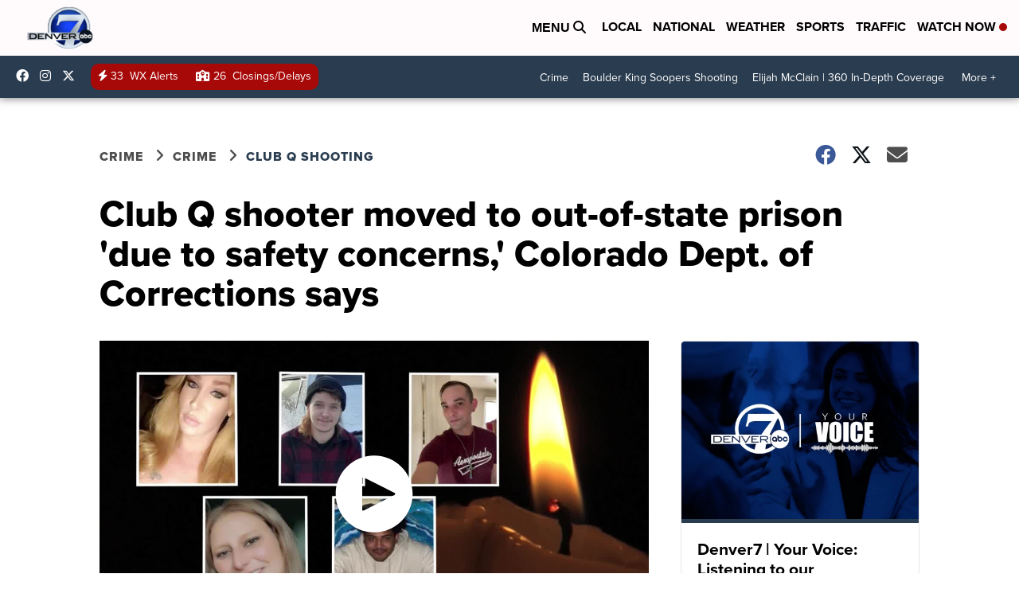

--- FILE ---
content_type: text/html; charset=utf-8
request_url: https://www.google.com/recaptcha/api2/anchor?ar=1&k=6LfIiLMgAAAAALZBRfxspvov0hQVLth9kOiQ4VMZ&co=aHR0cHM6Ly93d3cuZGVudmVyNy5jb206NDQz&hl=en&v=PoyoqOPhxBO7pBk68S4YbpHZ&size=normal&anchor-ms=20000&execute-ms=30000&cb=qoqzq7bfgoba
body_size: 49661
content:
<!DOCTYPE HTML><html dir="ltr" lang="en"><head><meta http-equiv="Content-Type" content="text/html; charset=UTF-8">
<meta http-equiv="X-UA-Compatible" content="IE=edge">
<title>reCAPTCHA</title>
<style type="text/css">
/* cyrillic-ext */
@font-face {
  font-family: 'Roboto';
  font-style: normal;
  font-weight: 400;
  font-stretch: 100%;
  src: url(//fonts.gstatic.com/s/roboto/v48/KFO7CnqEu92Fr1ME7kSn66aGLdTylUAMa3GUBHMdazTgWw.woff2) format('woff2');
  unicode-range: U+0460-052F, U+1C80-1C8A, U+20B4, U+2DE0-2DFF, U+A640-A69F, U+FE2E-FE2F;
}
/* cyrillic */
@font-face {
  font-family: 'Roboto';
  font-style: normal;
  font-weight: 400;
  font-stretch: 100%;
  src: url(//fonts.gstatic.com/s/roboto/v48/KFO7CnqEu92Fr1ME7kSn66aGLdTylUAMa3iUBHMdazTgWw.woff2) format('woff2');
  unicode-range: U+0301, U+0400-045F, U+0490-0491, U+04B0-04B1, U+2116;
}
/* greek-ext */
@font-face {
  font-family: 'Roboto';
  font-style: normal;
  font-weight: 400;
  font-stretch: 100%;
  src: url(//fonts.gstatic.com/s/roboto/v48/KFO7CnqEu92Fr1ME7kSn66aGLdTylUAMa3CUBHMdazTgWw.woff2) format('woff2');
  unicode-range: U+1F00-1FFF;
}
/* greek */
@font-face {
  font-family: 'Roboto';
  font-style: normal;
  font-weight: 400;
  font-stretch: 100%;
  src: url(//fonts.gstatic.com/s/roboto/v48/KFO7CnqEu92Fr1ME7kSn66aGLdTylUAMa3-UBHMdazTgWw.woff2) format('woff2');
  unicode-range: U+0370-0377, U+037A-037F, U+0384-038A, U+038C, U+038E-03A1, U+03A3-03FF;
}
/* math */
@font-face {
  font-family: 'Roboto';
  font-style: normal;
  font-weight: 400;
  font-stretch: 100%;
  src: url(//fonts.gstatic.com/s/roboto/v48/KFO7CnqEu92Fr1ME7kSn66aGLdTylUAMawCUBHMdazTgWw.woff2) format('woff2');
  unicode-range: U+0302-0303, U+0305, U+0307-0308, U+0310, U+0312, U+0315, U+031A, U+0326-0327, U+032C, U+032F-0330, U+0332-0333, U+0338, U+033A, U+0346, U+034D, U+0391-03A1, U+03A3-03A9, U+03B1-03C9, U+03D1, U+03D5-03D6, U+03F0-03F1, U+03F4-03F5, U+2016-2017, U+2034-2038, U+203C, U+2040, U+2043, U+2047, U+2050, U+2057, U+205F, U+2070-2071, U+2074-208E, U+2090-209C, U+20D0-20DC, U+20E1, U+20E5-20EF, U+2100-2112, U+2114-2115, U+2117-2121, U+2123-214F, U+2190, U+2192, U+2194-21AE, U+21B0-21E5, U+21F1-21F2, U+21F4-2211, U+2213-2214, U+2216-22FF, U+2308-230B, U+2310, U+2319, U+231C-2321, U+2336-237A, U+237C, U+2395, U+239B-23B7, U+23D0, U+23DC-23E1, U+2474-2475, U+25AF, U+25B3, U+25B7, U+25BD, U+25C1, U+25CA, U+25CC, U+25FB, U+266D-266F, U+27C0-27FF, U+2900-2AFF, U+2B0E-2B11, U+2B30-2B4C, U+2BFE, U+3030, U+FF5B, U+FF5D, U+1D400-1D7FF, U+1EE00-1EEFF;
}
/* symbols */
@font-face {
  font-family: 'Roboto';
  font-style: normal;
  font-weight: 400;
  font-stretch: 100%;
  src: url(//fonts.gstatic.com/s/roboto/v48/KFO7CnqEu92Fr1ME7kSn66aGLdTylUAMaxKUBHMdazTgWw.woff2) format('woff2');
  unicode-range: U+0001-000C, U+000E-001F, U+007F-009F, U+20DD-20E0, U+20E2-20E4, U+2150-218F, U+2190, U+2192, U+2194-2199, U+21AF, U+21E6-21F0, U+21F3, U+2218-2219, U+2299, U+22C4-22C6, U+2300-243F, U+2440-244A, U+2460-24FF, U+25A0-27BF, U+2800-28FF, U+2921-2922, U+2981, U+29BF, U+29EB, U+2B00-2BFF, U+4DC0-4DFF, U+FFF9-FFFB, U+10140-1018E, U+10190-1019C, U+101A0, U+101D0-101FD, U+102E0-102FB, U+10E60-10E7E, U+1D2C0-1D2D3, U+1D2E0-1D37F, U+1F000-1F0FF, U+1F100-1F1AD, U+1F1E6-1F1FF, U+1F30D-1F30F, U+1F315, U+1F31C, U+1F31E, U+1F320-1F32C, U+1F336, U+1F378, U+1F37D, U+1F382, U+1F393-1F39F, U+1F3A7-1F3A8, U+1F3AC-1F3AF, U+1F3C2, U+1F3C4-1F3C6, U+1F3CA-1F3CE, U+1F3D4-1F3E0, U+1F3ED, U+1F3F1-1F3F3, U+1F3F5-1F3F7, U+1F408, U+1F415, U+1F41F, U+1F426, U+1F43F, U+1F441-1F442, U+1F444, U+1F446-1F449, U+1F44C-1F44E, U+1F453, U+1F46A, U+1F47D, U+1F4A3, U+1F4B0, U+1F4B3, U+1F4B9, U+1F4BB, U+1F4BF, U+1F4C8-1F4CB, U+1F4D6, U+1F4DA, U+1F4DF, U+1F4E3-1F4E6, U+1F4EA-1F4ED, U+1F4F7, U+1F4F9-1F4FB, U+1F4FD-1F4FE, U+1F503, U+1F507-1F50B, U+1F50D, U+1F512-1F513, U+1F53E-1F54A, U+1F54F-1F5FA, U+1F610, U+1F650-1F67F, U+1F687, U+1F68D, U+1F691, U+1F694, U+1F698, U+1F6AD, U+1F6B2, U+1F6B9-1F6BA, U+1F6BC, U+1F6C6-1F6CF, U+1F6D3-1F6D7, U+1F6E0-1F6EA, U+1F6F0-1F6F3, U+1F6F7-1F6FC, U+1F700-1F7FF, U+1F800-1F80B, U+1F810-1F847, U+1F850-1F859, U+1F860-1F887, U+1F890-1F8AD, U+1F8B0-1F8BB, U+1F8C0-1F8C1, U+1F900-1F90B, U+1F93B, U+1F946, U+1F984, U+1F996, U+1F9E9, U+1FA00-1FA6F, U+1FA70-1FA7C, U+1FA80-1FA89, U+1FA8F-1FAC6, U+1FACE-1FADC, U+1FADF-1FAE9, U+1FAF0-1FAF8, U+1FB00-1FBFF;
}
/* vietnamese */
@font-face {
  font-family: 'Roboto';
  font-style: normal;
  font-weight: 400;
  font-stretch: 100%;
  src: url(//fonts.gstatic.com/s/roboto/v48/KFO7CnqEu92Fr1ME7kSn66aGLdTylUAMa3OUBHMdazTgWw.woff2) format('woff2');
  unicode-range: U+0102-0103, U+0110-0111, U+0128-0129, U+0168-0169, U+01A0-01A1, U+01AF-01B0, U+0300-0301, U+0303-0304, U+0308-0309, U+0323, U+0329, U+1EA0-1EF9, U+20AB;
}
/* latin-ext */
@font-face {
  font-family: 'Roboto';
  font-style: normal;
  font-weight: 400;
  font-stretch: 100%;
  src: url(//fonts.gstatic.com/s/roboto/v48/KFO7CnqEu92Fr1ME7kSn66aGLdTylUAMa3KUBHMdazTgWw.woff2) format('woff2');
  unicode-range: U+0100-02BA, U+02BD-02C5, U+02C7-02CC, U+02CE-02D7, U+02DD-02FF, U+0304, U+0308, U+0329, U+1D00-1DBF, U+1E00-1E9F, U+1EF2-1EFF, U+2020, U+20A0-20AB, U+20AD-20C0, U+2113, U+2C60-2C7F, U+A720-A7FF;
}
/* latin */
@font-face {
  font-family: 'Roboto';
  font-style: normal;
  font-weight: 400;
  font-stretch: 100%;
  src: url(//fonts.gstatic.com/s/roboto/v48/KFO7CnqEu92Fr1ME7kSn66aGLdTylUAMa3yUBHMdazQ.woff2) format('woff2');
  unicode-range: U+0000-00FF, U+0131, U+0152-0153, U+02BB-02BC, U+02C6, U+02DA, U+02DC, U+0304, U+0308, U+0329, U+2000-206F, U+20AC, U+2122, U+2191, U+2193, U+2212, U+2215, U+FEFF, U+FFFD;
}
/* cyrillic-ext */
@font-face {
  font-family: 'Roboto';
  font-style: normal;
  font-weight: 500;
  font-stretch: 100%;
  src: url(//fonts.gstatic.com/s/roboto/v48/KFO7CnqEu92Fr1ME7kSn66aGLdTylUAMa3GUBHMdazTgWw.woff2) format('woff2');
  unicode-range: U+0460-052F, U+1C80-1C8A, U+20B4, U+2DE0-2DFF, U+A640-A69F, U+FE2E-FE2F;
}
/* cyrillic */
@font-face {
  font-family: 'Roboto';
  font-style: normal;
  font-weight: 500;
  font-stretch: 100%;
  src: url(//fonts.gstatic.com/s/roboto/v48/KFO7CnqEu92Fr1ME7kSn66aGLdTylUAMa3iUBHMdazTgWw.woff2) format('woff2');
  unicode-range: U+0301, U+0400-045F, U+0490-0491, U+04B0-04B1, U+2116;
}
/* greek-ext */
@font-face {
  font-family: 'Roboto';
  font-style: normal;
  font-weight: 500;
  font-stretch: 100%;
  src: url(//fonts.gstatic.com/s/roboto/v48/KFO7CnqEu92Fr1ME7kSn66aGLdTylUAMa3CUBHMdazTgWw.woff2) format('woff2');
  unicode-range: U+1F00-1FFF;
}
/* greek */
@font-face {
  font-family: 'Roboto';
  font-style: normal;
  font-weight: 500;
  font-stretch: 100%;
  src: url(//fonts.gstatic.com/s/roboto/v48/KFO7CnqEu92Fr1ME7kSn66aGLdTylUAMa3-UBHMdazTgWw.woff2) format('woff2');
  unicode-range: U+0370-0377, U+037A-037F, U+0384-038A, U+038C, U+038E-03A1, U+03A3-03FF;
}
/* math */
@font-face {
  font-family: 'Roboto';
  font-style: normal;
  font-weight: 500;
  font-stretch: 100%;
  src: url(//fonts.gstatic.com/s/roboto/v48/KFO7CnqEu92Fr1ME7kSn66aGLdTylUAMawCUBHMdazTgWw.woff2) format('woff2');
  unicode-range: U+0302-0303, U+0305, U+0307-0308, U+0310, U+0312, U+0315, U+031A, U+0326-0327, U+032C, U+032F-0330, U+0332-0333, U+0338, U+033A, U+0346, U+034D, U+0391-03A1, U+03A3-03A9, U+03B1-03C9, U+03D1, U+03D5-03D6, U+03F0-03F1, U+03F4-03F5, U+2016-2017, U+2034-2038, U+203C, U+2040, U+2043, U+2047, U+2050, U+2057, U+205F, U+2070-2071, U+2074-208E, U+2090-209C, U+20D0-20DC, U+20E1, U+20E5-20EF, U+2100-2112, U+2114-2115, U+2117-2121, U+2123-214F, U+2190, U+2192, U+2194-21AE, U+21B0-21E5, U+21F1-21F2, U+21F4-2211, U+2213-2214, U+2216-22FF, U+2308-230B, U+2310, U+2319, U+231C-2321, U+2336-237A, U+237C, U+2395, U+239B-23B7, U+23D0, U+23DC-23E1, U+2474-2475, U+25AF, U+25B3, U+25B7, U+25BD, U+25C1, U+25CA, U+25CC, U+25FB, U+266D-266F, U+27C0-27FF, U+2900-2AFF, U+2B0E-2B11, U+2B30-2B4C, U+2BFE, U+3030, U+FF5B, U+FF5D, U+1D400-1D7FF, U+1EE00-1EEFF;
}
/* symbols */
@font-face {
  font-family: 'Roboto';
  font-style: normal;
  font-weight: 500;
  font-stretch: 100%;
  src: url(//fonts.gstatic.com/s/roboto/v48/KFO7CnqEu92Fr1ME7kSn66aGLdTylUAMaxKUBHMdazTgWw.woff2) format('woff2');
  unicode-range: U+0001-000C, U+000E-001F, U+007F-009F, U+20DD-20E0, U+20E2-20E4, U+2150-218F, U+2190, U+2192, U+2194-2199, U+21AF, U+21E6-21F0, U+21F3, U+2218-2219, U+2299, U+22C4-22C6, U+2300-243F, U+2440-244A, U+2460-24FF, U+25A0-27BF, U+2800-28FF, U+2921-2922, U+2981, U+29BF, U+29EB, U+2B00-2BFF, U+4DC0-4DFF, U+FFF9-FFFB, U+10140-1018E, U+10190-1019C, U+101A0, U+101D0-101FD, U+102E0-102FB, U+10E60-10E7E, U+1D2C0-1D2D3, U+1D2E0-1D37F, U+1F000-1F0FF, U+1F100-1F1AD, U+1F1E6-1F1FF, U+1F30D-1F30F, U+1F315, U+1F31C, U+1F31E, U+1F320-1F32C, U+1F336, U+1F378, U+1F37D, U+1F382, U+1F393-1F39F, U+1F3A7-1F3A8, U+1F3AC-1F3AF, U+1F3C2, U+1F3C4-1F3C6, U+1F3CA-1F3CE, U+1F3D4-1F3E0, U+1F3ED, U+1F3F1-1F3F3, U+1F3F5-1F3F7, U+1F408, U+1F415, U+1F41F, U+1F426, U+1F43F, U+1F441-1F442, U+1F444, U+1F446-1F449, U+1F44C-1F44E, U+1F453, U+1F46A, U+1F47D, U+1F4A3, U+1F4B0, U+1F4B3, U+1F4B9, U+1F4BB, U+1F4BF, U+1F4C8-1F4CB, U+1F4D6, U+1F4DA, U+1F4DF, U+1F4E3-1F4E6, U+1F4EA-1F4ED, U+1F4F7, U+1F4F9-1F4FB, U+1F4FD-1F4FE, U+1F503, U+1F507-1F50B, U+1F50D, U+1F512-1F513, U+1F53E-1F54A, U+1F54F-1F5FA, U+1F610, U+1F650-1F67F, U+1F687, U+1F68D, U+1F691, U+1F694, U+1F698, U+1F6AD, U+1F6B2, U+1F6B9-1F6BA, U+1F6BC, U+1F6C6-1F6CF, U+1F6D3-1F6D7, U+1F6E0-1F6EA, U+1F6F0-1F6F3, U+1F6F7-1F6FC, U+1F700-1F7FF, U+1F800-1F80B, U+1F810-1F847, U+1F850-1F859, U+1F860-1F887, U+1F890-1F8AD, U+1F8B0-1F8BB, U+1F8C0-1F8C1, U+1F900-1F90B, U+1F93B, U+1F946, U+1F984, U+1F996, U+1F9E9, U+1FA00-1FA6F, U+1FA70-1FA7C, U+1FA80-1FA89, U+1FA8F-1FAC6, U+1FACE-1FADC, U+1FADF-1FAE9, U+1FAF0-1FAF8, U+1FB00-1FBFF;
}
/* vietnamese */
@font-face {
  font-family: 'Roboto';
  font-style: normal;
  font-weight: 500;
  font-stretch: 100%;
  src: url(//fonts.gstatic.com/s/roboto/v48/KFO7CnqEu92Fr1ME7kSn66aGLdTylUAMa3OUBHMdazTgWw.woff2) format('woff2');
  unicode-range: U+0102-0103, U+0110-0111, U+0128-0129, U+0168-0169, U+01A0-01A1, U+01AF-01B0, U+0300-0301, U+0303-0304, U+0308-0309, U+0323, U+0329, U+1EA0-1EF9, U+20AB;
}
/* latin-ext */
@font-face {
  font-family: 'Roboto';
  font-style: normal;
  font-weight: 500;
  font-stretch: 100%;
  src: url(//fonts.gstatic.com/s/roboto/v48/KFO7CnqEu92Fr1ME7kSn66aGLdTylUAMa3KUBHMdazTgWw.woff2) format('woff2');
  unicode-range: U+0100-02BA, U+02BD-02C5, U+02C7-02CC, U+02CE-02D7, U+02DD-02FF, U+0304, U+0308, U+0329, U+1D00-1DBF, U+1E00-1E9F, U+1EF2-1EFF, U+2020, U+20A0-20AB, U+20AD-20C0, U+2113, U+2C60-2C7F, U+A720-A7FF;
}
/* latin */
@font-face {
  font-family: 'Roboto';
  font-style: normal;
  font-weight: 500;
  font-stretch: 100%;
  src: url(//fonts.gstatic.com/s/roboto/v48/KFO7CnqEu92Fr1ME7kSn66aGLdTylUAMa3yUBHMdazQ.woff2) format('woff2');
  unicode-range: U+0000-00FF, U+0131, U+0152-0153, U+02BB-02BC, U+02C6, U+02DA, U+02DC, U+0304, U+0308, U+0329, U+2000-206F, U+20AC, U+2122, U+2191, U+2193, U+2212, U+2215, U+FEFF, U+FFFD;
}
/* cyrillic-ext */
@font-face {
  font-family: 'Roboto';
  font-style: normal;
  font-weight: 900;
  font-stretch: 100%;
  src: url(//fonts.gstatic.com/s/roboto/v48/KFO7CnqEu92Fr1ME7kSn66aGLdTylUAMa3GUBHMdazTgWw.woff2) format('woff2');
  unicode-range: U+0460-052F, U+1C80-1C8A, U+20B4, U+2DE0-2DFF, U+A640-A69F, U+FE2E-FE2F;
}
/* cyrillic */
@font-face {
  font-family: 'Roboto';
  font-style: normal;
  font-weight: 900;
  font-stretch: 100%;
  src: url(//fonts.gstatic.com/s/roboto/v48/KFO7CnqEu92Fr1ME7kSn66aGLdTylUAMa3iUBHMdazTgWw.woff2) format('woff2');
  unicode-range: U+0301, U+0400-045F, U+0490-0491, U+04B0-04B1, U+2116;
}
/* greek-ext */
@font-face {
  font-family: 'Roboto';
  font-style: normal;
  font-weight: 900;
  font-stretch: 100%;
  src: url(//fonts.gstatic.com/s/roboto/v48/KFO7CnqEu92Fr1ME7kSn66aGLdTylUAMa3CUBHMdazTgWw.woff2) format('woff2');
  unicode-range: U+1F00-1FFF;
}
/* greek */
@font-face {
  font-family: 'Roboto';
  font-style: normal;
  font-weight: 900;
  font-stretch: 100%;
  src: url(//fonts.gstatic.com/s/roboto/v48/KFO7CnqEu92Fr1ME7kSn66aGLdTylUAMa3-UBHMdazTgWw.woff2) format('woff2');
  unicode-range: U+0370-0377, U+037A-037F, U+0384-038A, U+038C, U+038E-03A1, U+03A3-03FF;
}
/* math */
@font-face {
  font-family: 'Roboto';
  font-style: normal;
  font-weight: 900;
  font-stretch: 100%;
  src: url(//fonts.gstatic.com/s/roboto/v48/KFO7CnqEu92Fr1ME7kSn66aGLdTylUAMawCUBHMdazTgWw.woff2) format('woff2');
  unicode-range: U+0302-0303, U+0305, U+0307-0308, U+0310, U+0312, U+0315, U+031A, U+0326-0327, U+032C, U+032F-0330, U+0332-0333, U+0338, U+033A, U+0346, U+034D, U+0391-03A1, U+03A3-03A9, U+03B1-03C9, U+03D1, U+03D5-03D6, U+03F0-03F1, U+03F4-03F5, U+2016-2017, U+2034-2038, U+203C, U+2040, U+2043, U+2047, U+2050, U+2057, U+205F, U+2070-2071, U+2074-208E, U+2090-209C, U+20D0-20DC, U+20E1, U+20E5-20EF, U+2100-2112, U+2114-2115, U+2117-2121, U+2123-214F, U+2190, U+2192, U+2194-21AE, U+21B0-21E5, U+21F1-21F2, U+21F4-2211, U+2213-2214, U+2216-22FF, U+2308-230B, U+2310, U+2319, U+231C-2321, U+2336-237A, U+237C, U+2395, U+239B-23B7, U+23D0, U+23DC-23E1, U+2474-2475, U+25AF, U+25B3, U+25B7, U+25BD, U+25C1, U+25CA, U+25CC, U+25FB, U+266D-266F, U+27C0-27FF, U+2900-2AFF, U+2B0E-2B11, U+2B30-2B4C, U+2BFE, U+3030, U+FF5B, U+FF5D, U+1D400-1D7FF, U+1EE00-1EEFF;
}
/* symbols */
@font-face {
  font-family: 'Roboto';
  font-style: normal;
  font-weight: 900;
  font-stretch: 100%;
  src: url(//fonts.gstatic.com/s/roboto/v48/KFO7CnqEu92Fr1ME7kSn66aGLdTylUAMaxKUBHMdazTgWw.woff2) format('woff2');
  unicode-range: U+0001-000C, U+000E-001F, U+007F-009F, U+20DD-20E0, U+20E2-20E4, U+2150-218F, U+2190, U+2192, U+2194-2199, U+21AF, U+21E6-21F0, U+21F3, U+2218-2219, U+2299, U+22C4-22C6, U+2300-243F, U+2440-244A, U+2460-24FF, U+25A0-27BF, U+2800-28FF, U+2921-2922, U+2981, U+29BF, U+29EB, U+2B00-2BFF, U+4DC0-4DFF, U+FFF9-FFFB, U+10140-1018E, U+10190-1019C, U+101A0, U+101D0-101FD, U+102E0-102FB, U+10E60-10E7E, U+1D2C0-1D2D3, U+1D2E0-1D37F, U+1F000-1F0FF, U+1F100-1F1AD, U+1F1E6-1F1FF, U+1F30D-1F30F, U+1F315, U+1F31C, U+1F31E, U+1F320-1F32C, U+1F336, U+1F378, U+1F37D, U+1F382, U+1F393-1F39F, U+1F3A7-1F3A8, U+1F3AC-1F3AF, U+1F3C2, U+1F3C4-1F3C6, U+1F3CA-1F3CE, U+1F3D4-1F3E0, U+1F3ED, U+1F3F1-1F3F3, U+1F3F5-1F3F7, U+1F408, U+1F415, U+1F41F, U+1F426, U+1F43F, U+1F441-1F442, U+1F444, U+1F446-1F449, U+1F44C-1F44E, U+1F453, U+1F46A, U+1F47D, U+1F4A3, U+1F4B0, U+1F4B3, U+1F4B9, U+1F4BB, U+1F4BF, U+1F4C8-1F4CB, U+1F4D6, U+1F4DA, U+1F4DF, U+1F4E3-1F4E6, U+1F4EA-1F4ED, U+1F4F7, U+1F4F9-1F4FB, U+1F4FD-1F4FE, U+1F503, U+1F507-1F50B, U+1F50D, U+1F512-1F513, U+1F53E-1F54A, U+1F54F-1F5FA, U+1F610, U+1F650-1F67F, U+1F687, U+1F68D, U+1F691, U+1F694, U+1F698, U+1F6AD, U+1F6B2, U+1F6B9-1F6BA, U+1F6BC, U+1F6C6-1F6CF, U+1F6D3-1F6D7, U+1F6E0-1F6EA, U+1F6F0-1F6F3, U+1F6F7-1F6FC, U+1F700-1F7FF, U+1F800-1F80B, U+1F810-1F847, U+1F850-1F859, U+1F860-1F887, U+1F890-1F8AD, U+1F8B0-1F8BB, U+1F8C0-1F8C1, U+1F900-1F90B, U+1F93B, U+1F946, U+1F984, U+1F996, U+1F9E9, U+1FA00-1FA6F, U+1FA70-1FA7C, U+1FA80-1FA89, U+1FA8F-1FAC6, U+1FACE-1FADC, U+1FADF-1FAE9, U+1FAF0-1FAF8, U+1FB00-1FBFF;
}
/* vietnamese */
@font-face {
  font-family: 'Roboto';
  font-style: normal;
  font-weight: 900;
  font-stretch: 100%;
  src: url(//fonts.gstatic.com/s/roboto/v48/KFO7CnqEu92Fr1ME7kSn66aGLdTylUAMa3OUBHMdazTgWw.woff2) format('woff2');
  unicode-range: U+0102-0103, U+0110-0111, U+0128-0129, U+0168-0169, U+01A0-01A1, U+01AF-01B0, U+0300-0301, U+0303-0304, U+0308-0309, U+0323, U+0329, U+1EA0-1EF9, U+20AB;
}
/* latin-ext */
@font-face {
  font-family: 'Roboto';
  font-style: normal;
  font-weight: 900;
  font-stretch: 100%;
  src: url(//fonts.gstatic.com/s/roboto/v48/KFO7CnqEu92Fr1ME7kSn66aGLdTylUAMa3KUBHMdazTgWw.woff2) format('woff2');
  unicode-range: U+0100-02BA, U+02BD-02C5, U+02C7-02CC, U+02CE-02D7, U+02DD-02FF, U+0304, U+0308, U+0329, U+1D00-1DBF, U+1E00-1E9F, U+1EF2-1EFF, U+2020, U+20A0-20AB, U+20AD-20C0, U+2113, U+2C60-2C7F, U+A720-A7FF;
}
/* latin */
@font-face {
  font-family: 'Roboto';
  font-style: normal;
  font-weight: 900;
  font-stretch: 100%;
  src: url(//fonts.gstatic.com/s/roboto/v48/KFO7CnqEu92Fr1ME7kSn66aGLdTylUAMa3yUBHMdazQ.woff2) format('woff2');
  unicode-range: U+0000-00FF, U+0131, U+0152-0153, U+02BB-02BC, U+02C6, U+02DA, U+02DC, U+0304, U+0308, U+0329, U+2000-206F, U+20AC, U+2122, U+2191, U+2193, U+2212, U+2215, U+FEFF, U+FFFD;
}

</style>
<link rel="stylesheet" type="text/css" href="https://www.gstatic.com/recaptcha/releases/PoyoqOPhxBO7pBk68S4YbpHZ/styles__ltr.css">
<script nonce="DqAOX9ZIKSC2v3xfYVKkRg" type="text/javascript">window['__recaptcha_api'] = 'https://www.google.com/recaptcha/api2/';</script>
<script type="text/javascript" src="https://www.gstatic.com/recaptcha/releases/PoyoqOPhxBO7pBk68S4YbpHZ/recaptcha__en.js" nonce="DqAOX9ZIKSC2v3xfYVKkRg">
      
    </script></head>
<body><div id="rc-anchor-alert" class="rc-anchor-alert"></div>
<input type="hidden" id="recaptcha-token" value="[base64]">
<script type="text/javascript" nonce="DqAOX9ZIKSC2v3xfYVKkRg">
      recaptcha.anchor.Main.init("[\x22ainput\x22,[\x22bgdata\x22,\x22\x22,\[base64]/[base64]/[base64]/ZyhXLGgpOnEoW04sMjEsbF0sVywwKSxoKSxmYWxzZSxmYWxzZSl9Y2F0Y2goayl7RygzNTgsVyk/[base64]/[base64]/[base64]/[base64]/[base64]/[base64]/[base64]/bmV3IEJbT10oRFswXSk6dz09Mj9uZXcgQltPXShEWzBdLERbMV0pOnc9PTM/bmV3IEJbT10oRFswXSxEWzFdLERbMl0pOnc9PTQ/[base64]/[base64]/[base64]/[base64]/[base64]\\u003d\x22,\[base64]\\u003d\\u003d\x22,\[base64]/VcOeYMKSHjrDm8OAwoPCrVhbJcKvSFI2wq3DmsK/P8KhZsKKwopawrLCujskwrc3Un/[base64]/[base64]/CpMKjwo5Nw5rCoMOJYcOZScKQw5TCgg9HK1fDpwwKwq4Tw5zDjsOmUyRhwrzCuWNxw6jCi8OwD8OlV8K/RApLw7DDkzrCrXPConFDc8Kqw6BleTEbwq9CfibCrw0KesK1wqzCrxFKw53CgDfCo8OXwqjDiBPDvcK3MMK1w6XCoyPDs8OUwozCnHzCvz9QwrAFwocaNX/[base64]/Cjj/[base64]/FkTDrEHCh0rClMOxYjzCsMOECQUXw5PCgcKvwpU3SsKow7EYw4s0wpUAIXdHRcKUwppvwp7CigDDrcK/OA7CiizDjMKmwpFjW2RSOj/Cu8OWK8KZVcOsUsOgw4VZwo3DmsOYGsOmwoBqOcO/[base64]/DpArDkz1eKj1jX8KDwpsmAcOnw40FwoFPEcK8wpDCjMOXw6kxw5PCvVhLWD/CisK7w4pHWMO8wqbDksKGwqjCqykxwoI5eSglHG8Nw59vw45Cw7xjFcKlOcOnw6TDjmZJC8OYw63DrcOVAFlvw6fCsXjDvGvDmDvCgcK9UCRhF8O8ZMOjw6JBw5TCulrCocOOw4/CuMOQw7kPe0dkf8OlSQvCq8OJFyA5w5sTwofDu8O5w5TCncOhwrPCkhtfw5fCnMKTwpx4wr/[base64]/[base64]/CjifDosKZwq9JUcK7TijClMKAOBAKTTkUwq1RwqFjQB/[base64]/[base64]/DhHJywowMw6w3wpxfwpcVwqItDMKsFcKbw5HDsMOWZMKBPTzDmi8UXcOLwonDm8OxwrpCFcOAE8Osw6zDocOnbW4GwqvCuXTDtsOnDsOQwqrCjBLCihF7UcOtFTpaPsOFw7R/w7kawr/[base64]/ClMKrSRkWZi3Dk8K4QBclPsKVFhfCkcKEFwoFwoB5wpDCtMKeEFDChC3CksKhwqvCgMKlDxbCnnbDgm/[base64]/MsOUEADCl8Krw7gwYzcVZRfCvcK4BsK+QcKLwqTDpcKjXGDDljPDvl8lwrDClsKDUHfCnB4GYzjDrA0ow48CG8O8IhvDnBjDosK8f0gVM3bCugcIw5AxXk0qw4pdwrsiMBTDo8OCwqDCpHEjb8KPIsK7UMOfTk4IHMK+HsKAw7oAwp/CtxVmHT3DrgIUBsKOCX1ePSAJHHFBBkzCoGjDgHHDsiYYwqIGw4hXWsOuIFw0bsKfw4zClMKXw7PCoGJQw5ocWMK9X8OuUV3CqH1zw5hsJUnDtibCh8Kpw5nDgnsqEnjCjGtbdsOww61BD2c7Z29jFT5VPyrCjFrDjMO2VwXDjg3CnwnCox/[base64]/[base64]/DmWA5woNPwoc1S3sVwqPClsOKe03DqBTCmsKuUcKHOcKzLQZdeMO6w7TCk8Kpw4lmZMKdw7RHMTQeIATDlMKRw7RuwqEzNMKGw6sVEnpZIR7DpBZ/[base64]/AcK7UgnCnw9SC1NQZh1qFMOtwqMxw4xZwqzDgMOOfMKAfcOawpnDm8OfKFvCkMKew6TDjyJ+woNqw4PCjMK+NMKoI8OZPztVwqtrCcOsEXIqwrHDtxnDh3lNwq9tFC/CicKqAVs8MjfDo8KVwoI5b8OVw7TCmsKOwp/DizNUBWXCisOyw6HDrGAgw5DDu8ODwqV0wpbDlMKXw6XCiMKYRW1sw7jDhgLDmkwfw7jCt8OdwrZsH8OdwpkPAcKIwrdYEsK8wr/CtsKqR8O7BsK1w47CgkLCvsOHw7Q1OMO0N8KyI8O/w5rCo8OfOcOkYy7DggYgw5h9w7DDusK/FcOVHsObFMO/PV4uUy/CpzjCnMOGWhpvwrQfw5HCmhBlPS/DrQB+YsKYN8K/w4jDusOWwojCqhXDk2fDmlcsw4DCqCvDssO9woLDmwPDg8K7wpwEw4Bww7xfw7k0ND3CixjDoXENw7TCrRtxO8OowpA4wrVHBsKCw6PCjcO4FsKywrXCpEnClSDCmgzDs8KVEBYRwo1aQUMgwr/DhXUZRw7CnMKEGcKaO1TDjMOsSMO1VMKATgbCoSvClMKgfkk0SMOoQcKnwonDsHrCo0MnwpHCl8OxccOdw5bCg3/DvcOQw6DDssKwfsOzw6/DnUZUw4xKAsKuwo3DqWJob1HDtgZBw5PCmcKhWsOFwozDhsKcMMKAw6ZtfMK0aMKcFcOqD2AQwpBiwq1OwptNwr/[base64]/CsMKHYidWw5PCvz8Hw7nDkcOrUS3DjcOqK8OtwpR2GcKrwq5oawfCsXjCjnfDknwEwrhvw4d4esKRw6lMwqNXFEFDw7DCpirDmXY/w747TDbClcKzfy0bwqoBVsOUEsO7woPDr8KxVE1+woNFwqMiLMOcw4crOsKRw61WZsKpwplfa8OqwqElCcKCVsObIsKJScOPa8OOAinCnMKYw6NQwrXCpTDDlz/[base64]/DvsKGPjvCicONXMKwcRzCocKUw5nDmUwALsO6w47Coyofw6Jwwr/DoAEhw4QYRAlla8O7wrFWw5kcw5VsDWF9w4ocwrxAZkgyM8Oqw4jDhkJxw4UEdQcXcF/DocK1w4t2f8OBbcOfNcOcL8K4wr7DlC81w7rCrsOOK8Kcw69VPMO8UAJZDUMVwqNqwrlRKcOZJxzDn1sRJsOLwoHDiMKDw44KLSLDg8ORY0IQKcKLwpzCnsK2w5vChMOowqXDoMO5w5XCgkhhQcKGwpcNVwknw4PDpgjDjcOzw7fDgsK/a8KQwqLCq8KdwrjCkxlEwropacOiwrpGwq8Sw5TDq8KkJ1jCj1fCvyVnwp0XPcOkwrnDg8KOdcODw5PCsMODwq1tVCrCk8KZwpnCkMKOaUPCtwAuw5PDqnB+w7/ClyzCvh1eI0JfX8KNOB1GB0fDgU3Dq8OIwqnCt8OBT23DhVXCsjEDSDfCpsONwqpCw4Fbw61EwqYqMwHDkWvCjcOFXcKCesK1LxN/w4XDsVwhw7jCgSjCjsOAf8OmRCHCqMO9wrDDnMKmwo8IwovCrsO0wr/CulxQwrR6GWvDksOTw6zCjsKBaSslIi06wpgmbMKnwo9ZLcO5wq3DtsOgwprDqMKwwp9rw6nDucOjw6xAw6hVwpLCqldSSMKgfBJlwqfDuMO4wrNZw4YEw7zDiBY1bsO/[base64]/wqvDqMOfN8Kow7XDjl/[base64]/DsSliHsKsDEDDlcK1UwcGTsKiQlRDw7TDu0E2w4gxOXLDkMKEwpHDvMOYw4bDvsOFbsKHwpTCtcOPV8KVw7XCsMKbwrfDlgNIKsOGwonDj8Oyw4k7ImssRsOqw6nDqDFKw6xCw57Dt2p5wrzDuE/CmcK/wqTCj8Oxwp/Dk8KhQ8ORP8KDR8Odw555w4htw7JYw5jCu8O+w7UFVcKvEmnCsijCtDnDtMKRwrfDu3PCtMOrVmhpdhrDoG3DjMOxWMKzGnPDpsKbGX12RcKUTgXCiMOzN8KGwrZ/[base64]/DuUfChAszw4LCh2Y8w5bCncOHccKlUicFwr7DjcOwOBbDrMO9EnXDoGPDlh7DkCc2cMOZNcKlZMOqwpBAw5YQwqTDmcKewqHCozLCjsOvwqUPw6HDh0LDn2RPLAwfGzrCrMK1wowEJMOhwq1/wpUjwo8tSsK/w47CvMOnXzN2E8OdwqhYw7rCoQ1uEsOHb0/CnsOJNsKDWcOywpBKw5JmasOEGsK1NMKRw6LCksKhw4/CiMO5JDbClcO9wqo/w4nDl2l1woNewo3DuidZwpvCiGRZwr7CrsKVaA5/AMK8w6tsBWXDrFnCgsKmwrEgwrLCmVnDq8Khw6cIfx4twrItw53Cr8KxccKdwpHDkcKUw7Efw77CqsOHwoktOsO+wr0Fw5LCuhAJECUXw5LDkn4gw7PCjcKcE8OIwpRnAcOVfMO7wqsOwr7Dm8OUwozDjFrDpTjDqm7DvjHClcKBeXvDq8Oiw7V3fE3DpDTCgHrDqz/DiB8rwpfCu8OuIEFFwq0ew5rCksOvw4o/UMKoFcKdwpk9wr9cBcK8w7HCmsKpw4d5YsKoci7CuWzDvsKYZQ/[base64]/Cg8KOdTrDmsK/V0kywrFJMMORwpnDgcOhwrxQAmdMwrhye8KUEjbDg8KUw5wIwo3CjsOFCMOnN8OtT8KPMMKbw7/[base64]/[base64]/w4rCt8K3fcO5wrDDgMKGCWTCnzLCpsK+w7bCjcO2YE1kHMOudMOdwrU6w5M2JEMaNmkuw63Cj0TDp8O9cRfDgV7Cm04Cb3rDtCYiBMKcQcOmH2LDqlPDlcKOwp5Rw6AmPxzCusKTw4o4CGHDoi7DknRlFMKgw4HDlhx9wqTCn8KVAwMuw6/DrsKmaU/CrzEDw6tnKMK/[base64]/Dg8KCwqLCpcKJw5MmDcKMwok3wprCi8KLXGMSw57DiMKzwrXCvMKiacKiw4c2AHNIw4cbwqR/OnxUwr94GcOJw7g/LBfDtAl3SmDCmcKMw4nDh8Kyw7tPLUfCigrCqRjDtsO2BxTCsy3CkcKfw5N4wonDk8KvWcKBwrM0HQtKw5fDkMKeciFnIcKFScO9I0TChMObwp9/PsOXMAshw5fCiMOJScO7w7zCl1DCoFgLciAjIV/DlMKAw5fCoUEbZMOFNMO4w5XDgcO0BcONw68NAMONwoo6wp5NwobCrMKhOsOhwpnDh8KSFcOFw5XCm8Olw5jDum/DgydiwqxFK8KZwrvCr8KpZsKiw6nDr8OyYzoNw6bCo8ObDsO0IsKSwqNQFcK8HsONw5xYfsOFXDxbw4XCk8OZEWxBAcKOw5DDoyB/SBTCpsOmBsOQbFEOV0LDl8KnQxNee2UfNsKidnHDqcOOdsOCGcOzwr/CtsOAWhrCglB3w5fDpMK5wrfCq8O0SAjDrVbDvMKZwr4lTVjCusOowrDDnsKADsKWw7MZOEbCsmNNBzfDrcOiFUHDu1jDiFlcwoFFB2TDsgV2w6rDmjVxwrLDmsK/wofCgU/[base64]/[base64]/PcKsdndXwrvDoMOSw4/CvsOJw6g/w5xqBMO4w6zDuynDiU8Ow5JIw61UwqvCtWswFUZJw5Bew7LChcKWc1V9dcOQw7sWIjNXwpN3w7QeKWhlw5vCgnnCtFEyDcOVY0jDsMKmEVxQbUHDh8O/w7jDjzARDcOsw5zCgxdoJ2/[base64]/Ch8KMDcO2dcKRwrrCuVVCwqHCsAc4VsO5KD1lNsOqw7h9wrJkw4bDu8KNHXJjwpcOasOOw7Zyw7nCtGXCpVjCtD0Qwp3CgE9bw6x8DHnCmH3Du8OzP8OmWw4rJMKadcOgblbDpCfDusKRZEXCrsOOwr7CvH4sRsODNsKxwrV8JMKJw5/CrE4Bw4TDiMKdHCXDnk/Cv8KFw7XCjSXDohp/[base64]/CilrCvxbDvMKuDsO5w7pYJMOndhM4K8OKw7fCqcKnwploZknDlsOxw6/Ck0jDgRHDrFs0fcOcdMOHw4rClsOlwoHDqgfDtcKZScKOSkbDp8K0wqVIZ0zDtR3CrMKxWwwyw65yw6dLw6Nww6vCp8OWRMOzw6HDnsOjTAhowr55wqIhKcKJWzVow4sLwpjCuMOMZzBbKcKRw6LCkMOvwpbCrCgRCMO4A8KvXyEPC23CvFsLw5HDoMO/wqXCisKbw43DnMKywo00wp7DjEoiwqU6HBhSXsKXw4TDgC/CrA7ChxdNw5bCusOfVk7CjCRFTQrCrWHCoBMzw5xjwp3Cn8Klw4DDmV/DvMKow63CksOSw6FPKcOQKMOUKWxbGHwgR8Kbw4dcwq9+w4Aiw6Asw4lFw6klw6/DssOFBglqwqZiJyTDn8KcBcKiw5XCssKgHcOqCmPDqGbCl8O+YTjCnsKmwpfClcOpb8OzX8ObBcOJYDTDs8K8SikTwo9zK8OWw4Afwp7DvcKpHhZXwoQWRsKpQsKyEiTDoVLDrMKzC8O/[base64]/Cs8OzHsOZQsO0w7XDn8KHwokZw4zCs8OfWD3CriLCrU3ClFNLw7DDtm47bFwJL8OPRsKrw73DscKfEMOiwp8HNsOWwrvDncOMw6vDhMK/wr/CgAbCjBjClGZkMnjCgzLClizDvsOjM8KMJ08HBXXCncOIH1jDhMOAw7HDuMOVAj41wpbCmwrDr8O/w7Znw6dpDsOKIMOnMsK0MzjDlEjCvMOxGh5fw6t9wqlrw4bDvWtoSHEdJcO1w5djbAHCucK+a8OlH8K7w5Ecw6bDqgvDmVzCkwjCg8K7CcKZWil5F29PY8KSS8ONIcOOKlo7w6TCgErDjcO1d8KKwpHCvsONwrRbRMK/[base64]/DjwDCusObZlV4wpvDnzjDh3/CrcKtTBc0ecKsw5ENLBTCj8KXw6nCmMKyX8OxwppwQgc+QQ7CrjjCgMOGOcKJV0TCn2lxXMKIwpUtw4J/wqbCssOLwofCnMKQIcKEe1PDn8OjwpDDoXM/wrZyZsKjw7lNdMKhMHbDnkzCsngtHMOmfDjDgsOtwq3DpQnConjDvsKrGE1DwpDDgwfCp3XDtyd+H8OXX8OWYx3DnMK8wqTCucKvXSLDgnMsHMKWE8OXwpUhw5fClcO+b8Klw4jCsXDCpQXChTIWWMKmCCYkw6/DhgliEsKlwr7Ci3HCrjtJwoApwqslIxLCinDDtBLDqxXDtgHDqi/[base64]/[base64]/[base64]/[base64]/[base64]/[base64]/w5PDg8ONw77Cs8OiQMKDwqvDpDzDog3DmUI+wrDDo8KNTcKmEsK2BGs7wpEPwrYcVjfDrgdWw73DlwvDnWIrwpDCnA3DtGhjw6PDpXMbw7IRw6nDlBPCtmcvw7HCsF9HTFtyeWTDqDF7FMOjSWbCqcO6GcOzwpx7G8K4wrTCjsOSw4TDgg/[base64]/DqMK2w5RPGiAswo1UaW/[base64]/e0dSwpJFEsOxRcKIw6jCnHnCtWrCtcKgd8K8EQJmTx04wrzDiMKzw5fCjmxtRAzDqDgnLcOHbRlyfxnDqnvDiCAswp4/wo8NfcKXwqdNw6FdwrNYWsOsf0sPNiHCvw/[base64]/DosKLMMKFwptBNht0w4DCpcKnJXXCmTNTwqsFwrQjKsKOJxA2CcOpLCXCkkElwqMNwojDrsO8c8KcPsKkwqVxw7PCtcKbZsK2fsKFYcKDLm4Kwp3Co8KCBEHCnW/DucKhe1ocMhI5BA3CpMOSJ8KBw7MJCMKdwoR/RHTCkinDsC3CgVPCm8OUfi/Dr8OsP8KJwrsMacKueyvCl8KLN342WsK/[base64]/O2DCjMOSwoHDmjPCh8OWwpTCiGFeXS3DmBjDtMKRwpFMwpbCoVFnwp/[base64]/DglfDmSU4DcKCw5MTw6l8w4o9YMOncSnChcKXw7wiHcKwfMKhAX3DmcKidwEUw6gew7/CmMKYBSrCvcOiHsOyYsK2PsO8RMKBa8Kcwr3CkVZSwolFJMKqcsKywrx6w491YsOmZcKhZ8Ksf8Krw4kcDljCnlrDt8O4wofDqsOsWMKkwr/DicKJw7x1B8K6NcKlw4MZwqJ9w65mwqxywq/DtsO0w4PDvVxnYcKbJ8K+woduwqDCusKyw7QkWwV9wrLDvQJdXwrDhkMpEMKKw48hwojCiThewo3DhS3DvcO8wprDu8OJw7nCssKbwq1MZMKHPCPCpMOuJ8K0dcKuwpcrw6nDhFoOwqrDgXVLw53DqFx6cizDp1TCi8Ktwr3DscO/w7lRTylYw7XDv8KYWsKxwoVdwqXCscO+w6HDoMKtKsO+w5nCl0MDw5AGQhUww6UtQMOHXj4Mw7YNwrjDtEMGw6PCm8KoAzNkfzXDlW/CucOfw5TDlcKDwqZKJ0wIw5PDtQPDn8OVBHlbw5jDhMKmw70YAWMVw6DDt1rCqMK4wqgCSsKfQ8KGwpjDj3rDocOCwoB8woQ+HcKsw6cSUMOJw63CsMK9wr3Csm/Ds8KnwqlGwoVLwodeWsOCw6F1wrfCjSp5GGDCoMOfw58kZDoAw7nDlhLCmcKRw6Qpw7nDrQzDmhk9e2DDsWzDk20CM0bDnwzCkcKAwoXCg8K7w5ULQ8K4eMOgw5PDiynCn0jCtBTDgQbDgVjCtMOrwqBawox1wrVrYCPCr8O0wpzDpMKsw6/ClVTDuMKww7ZlOi42wrgnw6AtUx/CosOFw7Emw4tlNzDDicKNYMKhSgc7woh7L1bCksKhwpXDvMONakvCgyHChMOKe8KLD8KQw43CmsKDCB9uw6DDvsK9NsKxJG/DvyfCt8O8w6IvATDDiDnClcKvw4DCm3l8XcOrw6Ffw5cNwoIlXDZ1fjg4w4nDmzMqN8OWw7Mcwp87wq/DvMKnwo7Cjy0Two1PwrQxckBfwrpGwpciwoDDgC89w4PDtsO6w4t2WsOLf8OQw5EkwrXCsEHCtcO4w5HCucKTwqQ1OcOiw5AAdcKGwq/[base64]/DhWtNW2nDiEFhGMOaN0/[base64]/PMK2wqEPag58GlxIwoPDrmTCoHsGFMOsa2/DjcOZD2bClcKVLcOGw4x/JWHCigtyd2fDiVRwwq1ew4HDvnQiw6AdOsKde3wUAcOnw6QPwo5SdFVgXcO2w40bZcKqLMKtK8KrQx3CtMK+w7d+wqLCjcKCw7fDrcKDF2TDksOqI8O+JcOcX3XDkX7DucOiw5bDrsOXw7tYw73DssO/w6/ClMOZcEA5GcOowolvw5vCoWEnXVnDmRBVDsO5wpvDvsOAw5xqUcKkI8KBTMKIw73DuB9vE8OAw5fDnF/DmsOranYuwr/DiT4zWcOGJ0DCrcKXw5o8wqphwofDhVtvw5TDpcOlw5TDg2Y8wp3DgcO3Pkp6w5fClsK0WMKXwqR0bRN/w5MGw6PDjXELw5TCnylbJyTDvQ7DmgDDhcK2W8O5w4IAKiDCsRPDoyHDmBHDvWg/wqtOwoJAw57CiXzDojjCtMKlV3fCj0bDgcK2PMKbIwRaS0HDhHM4wqbCv8Kmw4TCtcOuwqDDmD7CgnDDhHvDjznDlcK4WsKGw4kjwrFpVVd2wq3Cu1dAw7sfH1h6w798C8KWGifColduw70NYMKzB8KLwqMDw4vCv8OxPMOWHMOeJVc/[base64]/CgMK3ERQxw5jCmsKTZMO+FkfDukzCpcOSRMOkBcObCcKxwosmw43DnhByw4JkTcKhwpjCmMO0eidhw4bCiMO0L8KjWU8RwqFATMKEwq9CCMKMGMOmwrZMw6zCjFVCJcK9FsK0PHPDi8OXa8Ovw6DColInPmoYEUc1C1Mzw7/Dnh5xcsOSw7PDvsOgw7bDgcKITsOjwofDksOMw5/DkgJ/V8OqTAHDrcO3w7UJw67DmMOUJsKaQSvDgkvCundtw5vCpcK2w5JrHU4KPcOrNn/Cq8Oewq3DuGB5KMKVfibDuy5ewrrCi8OHTSTDplhjw6DCqgvCojBfD1/[base64]/DhTYxHsKJERxKPMKOEMKAwrvDucKdVlpSw6TDhMKOwpJDw7HDisKlQVbDucKEbVvDmWYjw7gyRMKocFZpw5Abwr08wpjDojfChStww4/Dr8Ktw7VPWcOawpXChsKZwqTDm1LCriR3QBXCusO/eQc2woh6wpBdwq7DnjBYHsK1WGIDRUbCucKtwprDoWhQwr0HAWUaORRiw6tSLxQWw5hXw7o2SgZNwp/CgsKlwqXCpMKhw5ZbBsOCw7jDh8KBC0DCqWfCsMObEMOZe8ONwrfDgMKmXl5ObUrCjnUgF8O4dMKSdWs4U2kzwqdywqbCqsKvYD83KMKbwqrDn8OyKMOgwoHDssKmMn/DontRw5kMInBiw4lww77DgcKkKsK/[base64]/EMKoTj7CksKsUsKrAGZewo16w5vDkQ7Cj8O+w5ATw6A2c2Apw5fDpcO3wr7Dk8O3woPDm8KWw607wp0VMMKNUsOpw6vCs8Kfw5XCj8KVw40rw5XDhyVyPHAlcsODw5UVw77Cn1zDo1XDjsO8wovDtz/DucOBwotQwpnCg1HDsmAdw4R/Q8KHNcKdIhXDtsK4w6RPB8KnDCQoasOGwqdswovChFzDkMOhw70XG1Ehw4EJSmJrw6lbYcO0D2zDncK0RGzCncKSBsKyOijCvQDCpcOzwqLCjcKVUit1w5RvwrRrPHhbOsObC8KVwqzCmsOxbVLDicOBwpQvwoUrw6ZIwp/CkcKvb8OOw6LDo2rDm3XCscKUOMKsFy4bw4jDn8KEwpPChzt1w77CusKVw7s5GcOBOsOtZsOxSQ96a8OJw4TCqXd9ZcONeykzGgLCgm3DqcKLTHNLw43Dm3hcwppfOwvDk3tuwpvDhS/[base64]/[base64]/[base64]/w7Rfa8O1wobDkcKZw43CoMO0w5vDscKsOcOdwqcSwp3CiEbDq8Kqa8KSccOaVAzDv3BKw5w4fMORwrTDuUtGwrwLTMKhPAvDusOuwp10wqHCmDMDw6rCoEZhw4DDqAwywo84w6lMDUHCrsK/AcOBw5UowobClcK5w7DCrTbDmMKpUMOcw53DoMOHBcOLwobCk3rCmsOXGl3DvlwFeMObwrrCmcKkMTB6w6JmwospGlwDE8OTwobDusKnw6/CkG/CjMKGw6dCA2vCgMKre8OfwojCrHdMw73CkcOtw593D8OpwoBTX8KCOz/DvcOmPDfDik3CkSrDtyPDhMOyw5QZwrPCtwxvD2NNw77DhBPCgBN5GHofFMOUWcKpbX/DosOCMjZPfD/Di0rDl8Ouw7wGwpHDj8Kiwpglw6crw4bCkhnDlsKkZl7CjHHClWdUw6XDuMKGw6gnRMO+w73Chxthw5vDp8Kxw4Isw7/CkjhgCMKSGj/Dj8KBZ8Oew6QAwpkANCbCvMOZZznDsERUwr1tVsOhwpnCoH7Cs8KUw4dkw5vDrkc8wpcowqzDvzPDnQHDl8K3w5/DujjDjMKnw5rCnMOPwp1Gw6nDslISDVxkw7pQIsKZP8KhGMOBw6NiVD7DuGbDjzTCrsKSAFzCtsK8wrrClwsgw4/CicOwBiHCkllIY8KEOwrDunVLFWpgdsOqMVpkQkvDtFrDm0LDv8KXw53DrMO7YsOjFnXDtsOzf0NJOsK/w6p3FjfDnFZnNMKRw5fClMO8TsO2wpzCrlfCp8Ohw7YNw5TDlBTDoMKqw5FGwp9SwpjDicKVQMK9wo5yw7TDohTDgkFgw6DDsF7Cog/DjMOPLcOCbMOpWX9kwr1pw5oowo3DtAhncC4Bwrl2DMKRI2ciwoPCkGAkPg3CrcOyS8OYwpBnw5jDn8Ovb8O/w5HCrsKfQDzChMORaMOQwqTDg1h/w44two/[base64]/w63CrinCscODwpMRN8OEw4rCuVwsesKCKVjCq8OZDcOdw4l5w6Fnw60vw6YEEsKCSgs7w7RPw6XCl8KeFVE0wp7CnDcIX8K5w7nCq8OMw7YNT2jCpMO0UcO/OC7DhjLCiFjCucKFNgLDjhrCtRfDusKZwqjCkkMTUH8/aDckesKjO8KJw5rCqHzDv0sUw6XClUpuBXLChynDg8OZwqjCumgzfcO8wpM5w4ZjwpHDp8KHw7UdQsOqJzIMwppjwprCrcKlZHI/KDgbw7NZwqEcwqvCj2rDqcK6wo82PsKwwo7Cn3fCvj7DmMKvQjvDmx48BRzCmMK6YCo9TTPDpsOBdAh/RcObw4VWBMOmw6TClRrDv0t/w7deI0BGw6JAVznDgWXCvTLDjMOgw4bCuTMOC1jCh34Uw5TCscKte3x6BlTDpjsFdMK6wrbDnV/CtivCnMO/wrzDlz7CkwfCtMOnwofCu8KSd8O6woNUIGhEe0zCk3bClkNxw6jDusOhdQEUEsO9w4/CnmvCrWpOwpjDoSlXacKEH3HCsjTDlMK2fsOZLzfDkMK8R8K7AcO6woLDoiRqHxrDqT4uwopGw5rDncKsX8OgD8K1F8KNw7TDscOQw4kkw7UUwqzCuWbCnEVKVmRNw7w9w6HCih1dWE8adgM5wqM9eCcOJsKIw5TCmy/CnAMVO8OJw6hew6EnwonDpcOpwpE9bkrDlMKtL3TCvEZJwqQNwrXCp8KIZ8K1wqxdw7zCrBVzUMKgwpvDpkzCkhLCu8KTw711wptWOk9mwqvDhcKQw53CjkFRw5/[base64]/DhMOFXCTCnBIdwobDhMO2GMKpIUk/w6HDtT54dAsDw7oNw4MHFsO2I8KbPhjCgsKdcFLDoMO7J0jDosOkFRRVNxEiWMKUwpYuNnZWwqR8EUTCpUwraAkbSmIBdmXCtcKHworCrMOTXsOHXGPDqTPDuMKlf8KPwpjDvTwPcyIrw67CmMObemTCgMKuwo5ZDMKYw6Fbw5XCmjbCmMK/fUR2aHQLQMK/elY0wojCpQPDoHXCjETCqsKyw5vDp3VRWx8fwrjDrHl/wpx3w4oOHMOgaAbDkMKdfMOEwrYLYMOxw73Cs8KvWTjCksK+wpxQw5/[base64]/DqcOQfgDDhV7Dm2MOwrEzwp/CnDwQw43ChiHCohxIw7zDryUZKcOIw5rClijDsiVawrJ6w7TCnMKsw7R/[base64]/DlVrCsmXDm8OffsK4w63Co8KhEcKUw73CkSxbwqUMH8KBwoA0wp0wwozCgMKQbcKPwpY7wrw9ahPCtMOpw4nDmDM6wrDDpMKWVMO4w4w6wqHDuGnDqsK2w7rCicKfHiXDhD/DjcKnw6U+w7fDr8KOwr9mw7MdIFnDjmrCvFnCk8OWG8O+w6wGbjTDoMOWw7lROBrCk8Kvw7XDsXnCv8OHwonCn8Otc2soT8K6BlPCrMOMw6NCNsOxw70WwqsAw6DCp8OhIULCnsKkYSk+VMOFw5FXbmVqEgDCqF7DnihQwot3wqF+JQYCPMO1woxdRgbCpzTDhmg/w55WXRLCl8OAIk3DrcK8fVjCucKcwo5oPWpRcwQuAgLCssOtw6HCoBvCucO0U8KFwowcwpdsdcOcwo5mwr7CncKCWcKJw7lNwo5gSsKLGMOWw4sELMK6JcORwrBFwqx0Uw1cSU8fecKSw5HDhi7Cq08fD2TCpsKxwr/[base64]/[base64]/F8K+Si51w44qwpwXw7Riw6DDlVjCgsKrOzlnacO6fsKsJMK/[base64]/wqjDh8O9HEZIwqrCmsK/dxHDicOmw7tpwowQc8KrcsO3JcK2w5ZLXcK+wq99w5/Dsxh2JhZ0F8Omw6hfPMO2Qjg+HxorWMKzacKgwp8+w457w5BvWcKhBcKeJcKxXUHCiHBcw6ZmwojCusK6R0l5MsKNw7MGJ0XCtWnDvwHCqCdmHHPCqgkpCMKeE8KJHk7CssOjw5LCl0fDm8OEw4JITGp5wpV+w5vCm0xUwr/DkUg1IjHDtMK4cSN8w4JKwrEBw4fCnRRmwq7DkMKXEzAfESBXw6FGwrXDrAB3Y8O3VzwLw63Cv8Ouc8OTPTvCp8OVBsKOwrvDscODVBFae0s4w7PCjTVOwq/CgsO0wrrCmcO+B33Cjy5rfjRGwpHDr8K6LAAiwp3Do8OWYEpAe8KBP0kZw70Vw7dQIcOuwr1mwoDCgzDCosO/[base64]/DocO1w4fDlsOOw6LDgcKracOJwrfDv0cFHcKST8Ohw6dzw5LDpMOxfUbDiMOSNhTCssOTdcO0BwJSw6PDiCbDiUzCjcKHw5PCicKwbEUifMO0wqQ5QRMrw5jDsGA8MsKPw7/CscOxEEvCt29BW0TDgQjDgsKcw5PCqD7CjsOcw7DCjGvDk2DDhmpwY8OqOD4lRAfCkTlgdy0gwqnCiMKnCDNHKDLCvMOXw5wMIwdDeiHCmsOOwqPCtsKpw4PCtzXDvcOVw4/[base64]/Di2LCsEbDncOGw4XDsXxuAsKgYgPCrgfDvMOVw7TCpjISb07Chk3Di8O/LsKew6LDowLChHzCmyBJw7rCsMKUdnPCgSEYRhfDmsOJdMK0FFnDhCDDssKoTMK3BMOww4vDqUcOw73DqcKrPxolwprDnlDDp01zwotOworDl2xvGyTCiDbCgCwXKGDDu1HDiVnCkBnDmAcqPAJZCUjDjycsAmd8w59tccOLeHEeXW3Dolp/[base64]/[base64]/Du8KAOsKAC8O7wrUDC23DsMOmw6bDrMKiBsOxwpp7w4/CjXzCkFhFAHNiwr7Do8Obw7LCpMOfwq87w4F9HcKLEG/CvcK3wrozwqnCiDbCpls9w5XDk39GJcKbw7PCtxxGwpoRNsK+w5FROz57ZAB9ZsKhU0k+XMOHwoEKSypVw4BRwrTDiMKlbcKpw4XDqQXCh8KtE8K/wo0eb8KIw5gUwrwnQMOqPsOyXmfCvkjDlFjCksKPRcOZwqdWWcOuw6kZb8OqKMOMHDfDqcOdRRDDni3Cq8KxEjfChA9ywrMZw4jCm8KPMCDDkMOfwphYw6DCj2rDsTnChMK9fyA+A8KlPcKYwpXDisK3asO0fj5DEgUxw7HCtzfDn8K4wrHCl8OECsKAMzQ\\u003d\x22],null,[\x22conf\x22,null,\x226LfIiLMgAAAAALZBRfxspvov0hQVLth9kOiQ4VMZ\x22,0,null,null,null,1,[21,125,63,73,95,87,41,43,42,83,102,105,109,121],[1017145,681],0,null,null,null,null,0,null,0,null,700,1,null,0,\[base64]/76lBhnEnQkZnOKMAhmv8xEZ\x22,0,0,null,null,1,null,0,0,null,null,null,0],\x22https://www.denver7.com:443\x22,null,[1,1,1],null,null,null,0,3600,[\x22https://www.google.com/intl/en/policies/privacy/\x22,\x22https://www.google.com/intl/en/policies/terms/\x22],\x22pCjy/aNZnIQq5RmMA+fqCi6bKuSZxZc29Pjef6DpwP0\\u003d\x22,0,0,null,1,1769438161790,0,0,[30,247,224,69],null,[152],\x22RC-pdr_gjG47AeJUg\x22,null,null,null,null,null,\x220dAFcWeA4QC4354ME1Px8MYRPxLiNmg9CYJA-E3G9YNUk4it9vn82MFRG00dTcvdxeSQuhZrUhq8QZBVhGsaEMPANSIgSx_22_Gg\x22,1769520961598]");
    </script></body></html>

--- FILE ---
content_type: application/javascript; charset=utf-8
request_url: https://fundingchoicesmessages.google.com/f/AGSKWxX32xM-0zrHStHoDZS9BvLat-JmWISHswahT1ZXZNK6GLZEELcUsViNgWTKnr-RjhAg3b7_P5A5d3NH_WLxANv2_V0xuDV6X6k6nj1shksfThxuV8rAs9VE7ztgXW7L5atbljkvhixjpeItMb2yahDo0acU4j9GveOiDlcyRzD29a3CBB2cKq8rgxPg/_/googleafc./box_ad_468x60.php?_adsetup_/advertisewithus_
body_size: -1289
content:
window['9f8d12a9-5e9a-4569-9610-93c46a6a5375'] = true;